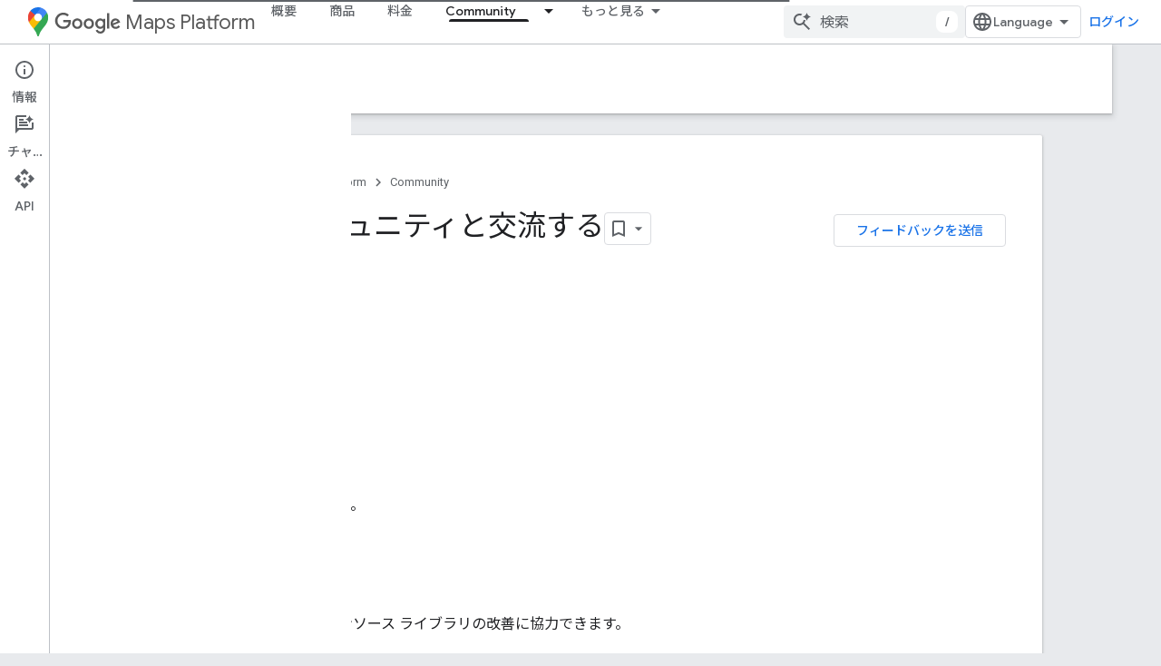

--- FILE ---
content_type: text/html; charset=UTF-8
request_url: https://feedback-pa.clients6.google.com/static/proxy.html?usegapi=1&jsh=m%3B%2F_%2Fscs%2Fabc-static%2F_%2Fjs%2Fk%3Dgapi.lb.en.2kN9-TZiXrM.O%2Fd%3D1%2Frs%3DAHpOoo_B4hu0FeWRuWHfxnZ3V0WubwN7Qw%2Fm%3D__features__
body_size: 79
content:
<!DOCTYPE html>
<html>
<head>
<title></title>
<meta http-equiv="X-UA-Compatible" content="IE=edge" />
<script type="text/javascript" nonce="avSZ0fYW-AKcxGQ1N-uJWQ">
  window['startup'] = function() {
    googleapis.server.init();
  };
</script>
<script type="text/javascript"
  src="https://apis.google.com/js/googleapis.proxy.js?onload=startup" async
  defer nonce="avSZ0fYW-AKcxGQ1N-uJWQ"></script>
</head>
<body>
</body>
</html>


--- FILE ---
content_type: image/svg+xml
request_url: https://developers-dot-devsite-v2-prod.appspot.com/static/maps/images/landing/warning.svg?authuser=0&hl=ja
body_size: -673
content:
<svg width="48" height="42" fill="none" xmlns="http://www.w3.org/2000/svg"><path fill-rule="evenodd" clip-rule="evenodd" d="M24 0L0 41.57h48L24 0zm2.182 30.63H21.82v4.376h4.363V30.63zm0-13.127H21.82v8.751h4.363v-8.751z" fill="#F9AB00"/></svg>


--- FILE ---
content_type: text/javascript
request_url: https://www.gstatic.com/devrel-devsite/prod/v5ecaab6967af5bdfffc1b93fe7d0ad58c271bf9f563243cec25f323a110134f0/developers/js/devsite_devsite_search_module__ja.js
body_size: -866
content:
(function(_ds){var window=this;var xQa=function(a){return(0,_ds.O)('<div class="devsite-popout" id="'+_ds.S(a.id)+'"><div class="devsite-popout-result devsite-suggest-results-container" devsite-hide></div></div>')},s1=function(a){a=_ds.R(a)+" \u306e\u3059\u3079\u3066\u306e\u691c\u7d22\u7d50\u679c";return(0,_ds.O)('<button type="submit" class="button button-white devsite-search-project-scope" role="option">'+a+"</button>")},t1=function(a,b,c){let d='<button type="submit" class="button button-white devsite-suggest-all-results" role="option">';
b?(a=_ds.R(c)+" \u306e\u3059\u3079\u3066\u306e\u691c\u7d22\u7d50\u679c",d+=a):(a="\u300c"+_ds.R(a)+"\u300d\u306e\u3059\u3079\u3066\u306e\u691c\u7d22\u7d50\u679c",d+=a);return(0,_ds.O)(d+"</button>")},u1=function(a,b,c,d,e,f,g,h){a=(c?"":'<devsite-analytics-scope action="'+_ds.S(_ds.zw("Restricted "+d))+'">')+'<a class="devsite-result-item-link" href="'+_ds.S(_ds.zw(a))+'" role="option"><span class="devsite-suggestion-fragment">'+_ds.R(b)+"</span>"+(h?'<span class="devsite-suggestion-fragment">'+_ds.R(h)+
"</span>":"")+(e?'<span class="devsite-suggestion-fragment">'+_ds.R(e)+"</span>":"")+(f&&!g?'<span class="devsite-suggestion-fragment">'+_ds.R(f)+"</span>":"");c||(a+='<span class="devsite-label devsite-label-confidential">\u6a5f\u5bc6\u4e8b\u9805</span>');return(0,_ds.O)(a+("</a>"+(c?"":"</devsite-analytics-scope>")))},yQa=function(a){const b=a.projectName,c=a.fD,d=a.query,e=a.rD;a=a.Mt;const f=_ds.T(_ds.Fw(),'<div class="devsite-suggest-wrapper '+(e?"":"devsite-search-disabled")+'"><div class="devsite-suggest-section"><div class="devsite-result-label">');
_ds.Y(f,"\u30af\u30a8\u30ea\u306b\u5bfe\u3059\u308b\u5019\u88dc\u304c\u898b\u3064\u304b\u308a\u307e\u305b\u3093");_ds.T(_ds.Y(_ds.T(f,"</div></div>"),e?_ds.T(_ds.Y(_ds.Y(_ds.T(_ds.Fw(),'<div class="devsite-suggest-footer">'),c?s1(b):""),t1(d,c,a)),"</div>"):""),"</div>");return f},zQa=function(a){var b=a.Yb;const c=a.XM;var d=a.jN;const e=a.projectName,f=a.fD,g=a.query;var h=a.pN;const k=a.rD;a=a.Mt;const l=_ds.T(_ds.Fw(),'<div class="devsite-suggest-wrapper '+(k?"":"devsite-search-disabled")+'" tabindex="0" role="listbox" aria-label="');
_ds.Y(l,_ds.ow("\u691c\u7d22\u5019\u88dc"));_ds.T(l,'"><div class="devsite-suggest-section">');if(d.length>0){_ds.T(l,'<div class="devsite-suggest-sub-section" role="group" aria-labelledby="devsite-suggest-header-partial-query"><div class="devsite-suggest-header" id="devsite-suggest-header-partial-query">');_ds.Y(l,"\u691c\u7d22\u5019\u88dc");_ds.T(l,(f?'<span class="devsite-suggest-project">'+_ds.R(e)+"</span>":"")+'</div><devsite-analytics-scope category="Site-Wide Custom Events" label="Search" action="Query Suggestion Click">');
var m=d.length;for(var n=0;n<m;n++){var p=d[n];_ds.T(_ds.Y(_ds.T(l,'<div class="devsite-result-item devsite-nav-label" id="suggestion-partial-query-'+_ds.S(n)+'" index=":'+_ds.S(n)+'">'),u1(p.getPath(),p.getTitle(),_ds.Ki(p,14),"Query Suggestion Click")),"</div>")}_ds.T(l,"</devsite-analytics-scope></div>")}_ds.T(l,d.length>0&&b.length>0?'<hr role="none">':"");if(b.length>0){_ds.T(l,'<div class="devsite-suggest-sub-section" role="group" aria-labelledby="devsite-suggest-header-product"><div class="devsite-suggest-header" id="devsite-suggest-header-product">');
_ds.Y(l,"\u30da\u30fc\u30b8");_ds.T(l,(f?'<span class="devsite-suggest-project">'+_ds.R(e)+"</span>":"")+'</div><devsite-analytics-scope category="Site-Wide Custom Events" label="Search" action="Page Suggestion Click">');m=b.length;for(n=0;n<m;n++)p=b[n],_ds.T(_ds.Y(_ds.T(l,'<div class="devsite-result-item devsite-nav-label" id="suggestion-product-'+_ds.S(n)+'" index=":'+_ds.S(n)+'">'),u1(p.getPath(),p.getTitle(),_ds.Ki(p,14),"Page Suggestion Click",void 0,_ds.A(p,4),f)),"</div>");_ds.T(l,"</devsite-analytics-scope></div>")}_ds.T(l,
h.length>0&&b.length+d.length>0?'<hr role="none">':"");if(h.length>0){_ds.T(l,'<div class="devsite-suggest-sub-section" role="group" aria-labelledby="devsite-suggest-header-reference"><div class="devsite-suggest-header" id="devsite-suggest-header-reference">');_ds.Y(l,"\u30ea\u30d5\u30a1\u30ec\u30f3\u30b9");_ds.T(l,(f?'<span class="devsite-suggest-project">'+_ds.R(e)+"</span>":"")+'</div><devsite-analytics-scope category="Site-Wide Custom Events" label="Search" action="Reference Suggestion Click">');
m=h.length;for(n=0;n<m;n++)p=h[n],_ds.T(_ds.Y(_ds.T(l,'<div class="devsite-result-item devsite-nav-label" id="suggestion-reference-'+_ds.S(n)+'" index=":'+_ds.S(n)+'">'),u1(p.getPath(),p.getTitle(),_ds.Ki(p,14),"Reference Suggestion Click",_ds.A(p,3),_ds.A(p,4),f,_ds.Oi(p,10,_ds.Bi())[0])),"</div>");_ds.T(l,"</devsite-analytics-scope></div>")}_ds.T(l,c.length>0&&b.length+d.length+h.length>0?'<hr role="none">':"");if(c.length>0){_ds.T(l,'<div class="devsite-suggest-sub-section" role="group" aria-labelledby="devsite-suggest-header-other-products"><div class="devsite-suggest-header" id="devsite-suggest-header-other-products">');
_ds.Y(l,"\u30b5\u30fc\u30d3\u30b9");_ds.T(l,'</div><devsite-analytics-scope category="Site-Wide Custom Events" label="Search" action="Product Suggestion Click">');b=c.length;for(d=0;d<b;d++)h=c[d],_ds.T(_ds.Y(_ds.T(l,'<div class="devsite-result-item devsite-nav-label" id="suggestion-other-products-'+_ds.S(d)+'" index=":'+_ds.S(d)+'">'),u1(h.getPath(),h.getTitle(),_ds.Ki(h,14),"Product Suggestion Click")),"</div>");_ds.T(l,"</devsite-analytics-scope></div>")}_ds.T(_ds.Y(_ds.T(l,"</div>"),k?_ds.T(_ds.Y(_ds.Y(_ds.T(_ds.Fw(),
'<div class="devsite-suggest-footer" role="none">'),f?s1(e):""),t1(g,f,a)),"</div>"):""),"</div>");return l};var AQa=/[ .()<>{}\[\]\/:,]+/,BQa=0,EQa=function(a){a.j&&(a.m.listen(a.j,"suggest-service-search",b=>{a:{var c=a.ua.querySelector(".highlight");if(c&&(c=c.querySelector(".devsite-result-item-link"))){c.click();break a}v1(a,b.detail.originalEvent,!!a.ra)}}),a.m.listen(a.j,"suggest-service-suggestions-received",b=>void CQa(a,b)),a.m.listen(a.j,"suggest-service-focus",()=>{w1(a,"cloud-track-search-focus",null);a.Aa=!0;x1(a,!0)}),a.m.listen(a.j,"suggest-service-blur",()=>{x1(a,!1)}),a.m.listen(a.j,"suggest-service-input",
()=>{!a.xa["Text Entered Into Search Bar"]&&a.j.query.trim()&&(a.dispatchEvent(new CustomEvent("devsite-analytics-observation",{detail:{category:"Site-Wide Custom Events",label:a.hasAttribute("enable-search-summaries")?"Search with ai summaries enabled":"Search",action:"Text Entered Into Search Bar"},bubbles:!0})),a.xa["Text Entered Into Search Bar"]=!0);a.Aa&&(w1(a,"cloud-track-search-input",null),a.Aa=!1)}),a.m.listen(a.j,"suggest-service-navigate",b=>void DQa(a,b)),a.m.listen(document.body,"devsite-page-changed",
()=>a.xa={}),_ds.Ota(a.j));a.ea&&a.m.listen(a.ea,"submit",b=>{v1(a,b)});a.ua&&a.m.listen(a.ua,"click",b=>{const c=b.target;if(c.closest(".devsite-result-item-link")){x1(a,!1);let d;w1(a,"cloud-track-search-submit",{query:(d=a.o)==null?void 0:d.value,lO:c})}c.classList.contains("devsite-search-project-scope")&&v1(a,b,!0)});a.Ga&&a.m.listen(a.Ga,"click",()=>void x1(a,!0));a.Ba&&a.m.listen(a.Ba,"click",()=>void x1(a,!1));a.m.listen(document.body,"devsite-content-updated",()=>{const b=_ds.E().searchParams.get("q")||
"";b&&(a.o.value=b)})},CQa=function(a,b){b=b.detail;var c=b.suggestions;b=b.query;if(a.j.query.toLowerCase().startsWith(b.toLowerCase()))if(c){var d=c.Ig();c=d.filter(p=>p.gj()===2);var e=d.filter(p=>p.gj()===3),f=d.filter(p=>p.gj()===4).slice(0,5),g=d.filter(p=>p.gj()===1);d=c.length+f.length+g.length;for(var h of f)h.setPath(_ds.Ol(`${a.ra||"/s/results"}/?q=${h.getTitle()}`).toString());var k=b.split(AQa);e.forEach(p=>_ds.Bta(p,_ds.Oi(p,10,_ds.Bi()).filter(q=>k.some(t=>q.includes(t)))));h=a.getAttribute("project-name")||
"";var l=a.hasAttribute("project-scope"),m=a.hasAttribute("enable-search"),n=a.getAttribute("tenant-name")||"";c={Yb:c,projectName:h,fD:l,XM:g,jN:f,query:b,pN:e,rD:m,Mt:n};d===0?_ds.gq(a.qa,yQa,c):(_ds.gq(a.qa,zQa,c),FQa(a,b));a.o.setAttribute("aria-expanded","true");a.qa.removeAttribute("hidden")}else a.qa.setAttribute("hidden",""),a.o.setAttribute("aria-expanded","false")},w1=function(a,b,c=null){a.dispatchEvent(new CustomEvent(b,{detail:c,bubbles:!0}))},x1=function(a,b){if(a.ya!==b){_ds.RK(a.j,
b);if(a.ya=b)a.setAttribute("search-active","");else{let c=a.ua.querySelector(".highlight");c&&c.classList.remove("highlight");a.removeAttribute("search-active");a.o.setAttribute("aria-expanded","false");_ds.Yk(a.qa)}a.hasAttribute("capture")||a.dispatchEvent(new CustomEvent("devsite-search-toggle",{detail:{active:b},bubbles:!0}))}},DQa=function(a,b){var c=b.detail;b=a.qa.querySelector(".highlight");let d;const e=Array.from(a.qa.querySelectorAll(".devsite-result-item"));let f=[];let g,h=-1;if(b){var k=
_ds.ql(b,l=>l.classList.contains("devsite-suggest-section"));f=Array.from(k.querySelectorAll(".devsite-result-item"));k=_ds.el(b.parentNode.parentNode);g=_ds.fl(b.parentNode.parentNode);h=e.indexOf(b)}switch(c.keyCode){case 37:if(!k&&!g)return;b&&(c=b.getAttribute("index"),g?(d=g.querySelector('[index="'+c+'"]'))||(d=_ds.Ta(Array.from(g.querySelectorAll("[index]")))):k&&((d=k.querySelector('[index="'+c+'"]'))||(d=_ds.Ta(Array.from(k.querySelectorAll("[index]"))))));break;case 39:if(!k&&!g)return;
b&&(c=b.getAttribute("index"),k?(d=k.querySelector('[index="'+c+'"]'))||(d=_ds.Ta(Array.from(k.querySelectorAll("[index]")))):g&&((d=g.querySelector('[index="'+c+'"]'))||(d=_ds.Ta(Array.from(g.querySelectorAll("[index]"))))));break;case 38:b?(d=e[h-1])||(d=_ds.Ta(f)):d=_ds.Ta(e);break;case 40:b?(d=e[h+1])||(d=f[0]):d=e[0]}b&&(b.classList.remove("highlight"),b.removeAttribute("aria-selected"));d&&(a.o.setAttribute("aria-activedescendant",d.id),d.setAttribute("aria-selected","true"),d.classList.add("highlight"),
d.scrollIntoViewIfNeeded&&d.scrollIntoViewIfNeeded()||d.scrollIntoView())},v1=async function(a,b,c=!1){b.preventDefault();b.stopPropagation();if(a.hasAttribute("enable-search")){a.xa["Full Site Search"]||(a.dispatchEvent(new CustomEvent("devsite-analytics-observation",{detail:{category:"Site-Wide Custom Events",label:"Search",action:"Full Site Search"},bubbles:!0})),a.xa["Full Site Search"]=!0);let d;w1(a,"cloud-track-search-submit",{query:(d=a.o)==null?void 0:d.value});b=c&&a.ra?_ds.Ol(a.ra):_ds.Ol(a.ea.getAttribute("action"));
c=new _ds.Kg(b.href);a.j.query&&_ds.xl(c,"q",a.j.query);b.search=c.j.toString();await DevsiteApp.fetchPage(b.href,!a.hasAttribute("disable-history"));x1(a,!1)}},FQa=function(a,b){b=new RegExp(`(${_ds.Fk(b)})`,"ig");a=a.qa.querySelectorAll(".devsite-suggestion-fragment");for(const c of a)a=c.innerHTML,a=a.replace(b,"<b>$1</b>"),_ds.If(c,_ds.dg.md(a))},y1=class extends _ds.sk{static get observedAttributes(){return["project-scope","url-scoped","disabled"]}constructor(){super();this.ya=!1;this.xa={};
this.va="";this.ra=null;this.m=new _ds.v;this.j=null;this.Aa=!1}disconnectedCallback(){this.m.removeAll();this.j&&(this.j.dispose(),this.j=null)}attributeChangedCallback(a,b,c){switch(a){case "project-scope":this.va=c||"";this.j&&(this.j.xa=this.va);break;case "url-scoped":this.ra=c;break;case "disabled":this.o&&(this.o.disabled=c!==null)}}connectedCallback(){if(this.ea=this.querySelector("form")){this.o=this.ea.querySelector(".devsite-search-query");this.Ga=this.ea.querySelector(".devsite-search-button[search-open]");
this.Ba=this.querySelector(".devsite-search-button[search-close]");var a=`devsite-search-popout-container-id-${++BQa}`;this.o.setAttribute("aria-controls",a);this.ua=_ds.iq(xQa,{id:a});this.qa=this.ua.querySelector(".devsite-suggest-results-container");this.ea.appendChild(this.ua);this.hasAttribute("project-scope")&&(this.va=this.getAttribute("project-scope"));this.hasAttribute("url-scoped")&&(this.ra=this.getAttribute("url-scoped"));this.ea&&this.o&&(this.j=new _ds.SK(this,this.ea,this.o),this.j.m=
!0,this.j.Ia=this.hasAttribute("enable-query-completion"),this.j.ra=!0,this.j.ya=!0,this.j.Ba=!0,this.j.xa=this.va,this.j.m=this.hasAttribute("enable-suggestions"));EQa(this)}}};y1.prototype.connectedCallback=y1.prototype.connectedCallback;y1.prototype.attributeChangedCallback=y1.prototype.attributeChangedCallback;y1.prototype.disconnectedCallback=y1.prototype.disconnectedCallback;try{customElements.define("devsite-search",y1)}catch(a){console.warn("devsite.app.customElement.DevsiteSearch",a)};})(_ds_www);


--- FILE ---
content_type: image/svg+xml
request_url: https://developers-dot-devsite-v2-prod.appspot.com/static/maps/images/landing/help.svg?authuser=0&hl=ja
body_size: -398
content:
<svg width="48" height="49" fill="none" xmlns="http://www.w3.org/2000/svg"><path fill-rule="evenodd" clip-rule="evenodd" d="M0 24.209c0-13.248 10.752-24 24-24s24 10.752 24 24-10.752 24-24 24-24-10.752-24-24zm26.4 9.6v4.8h-4.8v-4.8h4.8zm-12-14.4c0-5.304 4.296-9.6 9.6-9.6 5.304 0 9.6 4.296 9.6 9.6 0 3.079-1.896 4.736-3.742 6.349-1.752 1.53-3.458 3.022-3.458 5.65h-4.8c0-4.37 2.261-6.103 4.25-7.627 1.559-1.196 2.95-2.262 2.95-4.372 0-2.64-2.16-4.8-4.8-4.8-2.64 0-4.8 2.16-4.8 4.8h-4.8z" fill="#1A73E8"/></svg>
